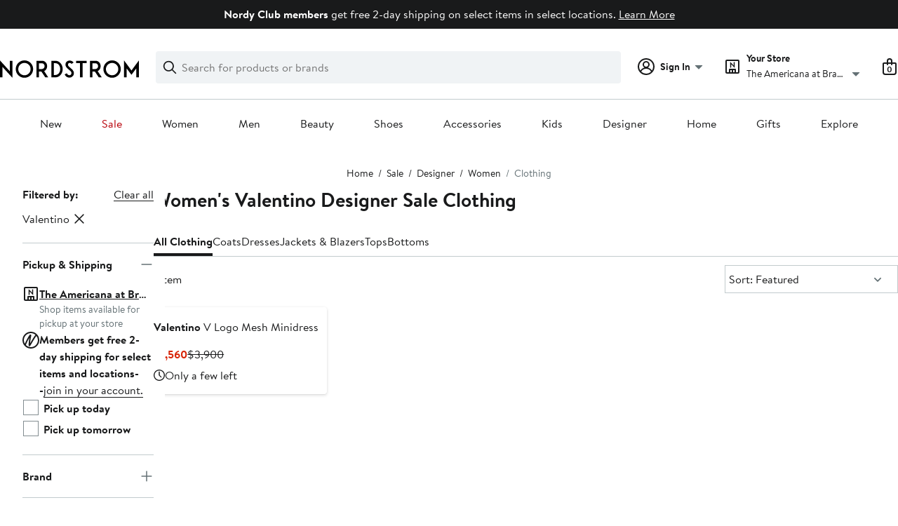

--- FILE ---
content_type: text/css; charset=utf-8
request_url: https://www.nordstrom.com/static/nordstrom/res/v3/b89fc87073dfddd8.d5.css
body_size: 9103
content:
.H2V7w.fGWv7{font-size:1.125rem;font-size:var(--ndls-text-body-desktop-large-size);font-weight:400;font-weight:var(--ndls-text-body-desktop-large-weight)}.H2V7w.b6_ik,.H2V7w.fGWv7{margin:20px var(--page-padding)}.H2V7w.b6_ik{font-size:1rem;font-size:var(--ndls-text-body-strong-mobile-medium-size);font-weight:700;font-weight:var(--ndls-text-body-strong-mobile-medium-weight);text-align:left}.gKZAp{display:inline-block;margin-right:24px;margin-right:var(--ndls-layout-space-5);vertical-align:top;white-space:normal;flex:0 0 auto}@media only screen and (min-width:1275.1px){.gKZAp{width:159px}}@media only screen and (min-width:736.1px) and (max-width:1275px){.gKZAp:not(.mrlYk){width:159px}}@media only screen and (max-width:736px){.gKZAp{display:inline-block;margin-right:8px;margin-right:var(--ndls-layout-space-2);vertical-align:top;width:120px}.gKZAp:last-of-type:not(.dA9si){margin-right:0}}.FXU8z{display:inline-block;box-sizing:border-box;width:calc(100% - 80px);margin:0;padding:3px;vertical-align:top;overflow-x:hidden;scrollbar-width:none}.bLODw,.FXU8z{white-space:nowrap}.bLODw{border-bottom:1px solid #d3d3d3;margin-bottom:15px;margin-top:15px;padding-bottom:15px;-webkit-overflow-scrolling:touch}.NaYQr{padding-inline:20px;padding-inline:var(--page-padding,20px)}.uIVZq,.ZZLHy{display:inline-block;width:40px;vertical-align:top;text-align:left;padding-top:120px}.C6GLd{will-change:transform;transition:transform 600ms ease-in-out;display:flex}.FXU8z.fiEJD{width:100%}.fiEJD.NaYQr{overflow-x:scroll}.fiEJD.NaYQr::-webkit-scrollbar,.FXU8z::-webkit-scrollbar{display:none;width:0;height:0}@media only screen and (max-width:736px){.FXU8z{width:100%;overflow-x:scroll}.uIVZq,.ZZLHy{display:none}.C6GLd{transform:translateZ(0)!important;transition:none}}.Fe4QG{--product-large-space:var(--ndls-layout-space-3,12px);--product-block-padding:var(--ndls-layout-space-3,12px);--product-inline-padding:var(--ndls-layout-space-2,8px)}.Fe4QG,.zzWfq{--product-small-space:var(--ndls-layout-space-2,8px)}.zzWfq{--product-large-space:var(--ndls-layout-space-5,20px);--product-block-padding:var(--ndls-layout-space-5,20px);--product-inline-padding:0}.e9T5i{--product-border-radius:0;--product-elevation:none}._90bt{--product-small-space:var(--ndls-layout-space-2,8px);--product-large-space:var(--ndls-layout-space-2,8px);--product-border-radius:var(--ndls-border-radius-image,4px);--product-elevation:var(--ndls-elevation-level-1,0px 1.5px 4px 0px rgba(25,26,27,0.15),0px 0.5px 1.5px 0px rgba(25,26,27,0.09));--product-inline-padding:var(--ndls-layout-space-3,12px);--product-block-padding:var(--ndls-layout-space-4,16px);padding-block-end:var(--product-block-padding)}._90bt .Y9bA4{text-overflow:ellipsis;display:-webkit-box;-webkit-box-orient:vertical;-webkit-line-clamp:2;overflow:hidden}.U5O1_{border-radius:var(--product-border-radius);overflow:clip;box-shadow:var(--product-elevation)}.U5O1_>:where(:not(.UuGnv)){margin-block:0;margin-inline:var(--product-inline-padding)}.UuGnv{margin-bottom:var(--product-block-padding)}.yBiBY{margin-top:var(--product-large-space);margin-bottom:var(--product-large-space)}.Yw5es{display:block;color:#647175;color:var(--ndls-color-foreground-subtle)}.KxWmZ,.Yw5es{margin-top:var(--product-small-space)}:not(.EVWkm)>.KxWmZ+.KxWmZ{margin-top:0}.EVWkm>.KxWmZ{display:table}.bgAuF,.Y9bA4{margin-top:var(--product-small-space)}.Y9bA4+.Y9bA4{margin-top:0}.Cz9X9{display:block;margin-top:var(--product-small-space);text-decoration:none}.Bo6XV{display:flex;gap:5px;align-items:baseline;margin-top:var(--product-large-space)}.RpUx3{text-align:left}.Hxcg2{text-align:center}.Hxcg2>.KxWmZ{margin-inline:auto}.RpUx3 .Bo6XV{justify-content:start}.Hxcg2 .Bo6XV{justify-content:center}.KtWqU.D6hJs{font-weight:700;text-transform:uppercase}.KtWqU{font-size:inherit}.Io521{font-weight:700;font-weight:var(--ndls-font-weight-bold)}.dKOmI{position:relative;display:inline-block;vertical-align:top;font-family:Segoe UI Symbol,Arial Unicode MS,sans-serif;color:transparent;font-size:1.25em;line-height:1}.p3p6N{overflow:hidden;position:absolute;top:0;left:0}.dKOmI:before,.p3p6N:before{content:"★★★★★"}.PyETA{color:#dce3e6;color:var(--ndls-color-scale-gray-20)}.anuPW{color:#191a1b;color:var(--ndls-color-action-primary-resting)}.Yd_PI{margin-left:10px;color:#647175;color:var(--ndls-color-foreground-subtle);text-decoration:none}.KjY9K{display:flex;flex-direction:row;align-items:center;gap:4px;gap:var(--ndls-layout-space-1,4px)}.M8Loy{text-decoration:none;color:#191a1b;color:var(--ndls-color-foreground-default);.kFsC5>&{font-size:0.875rem;font-size:var(--ndls-text-body-strong-desktop-small-size);font-weight:700;font-weight:var(--ndls-text-body-strong-desktop-small-weight);letter-spacing:0em;letter-spacing:var(--ndls-text-body-strong-desktop-small-spacing);line-height:1.25rem;line-height:var(--ndls-text-body-strong-desktop-small-height)}.j3leG>&{font-size:0.875rem;font-size:var(--ndls-text-body-strong-mobile-small-size);font-weight:700;font-weight:var(--ndls-text-body-strong-mobile-small-weight);letter-spacing:0em;letter-spacing:var(--ndls-text-body-strong-mobile-small-spacing);line-height:1.25rem;line-height:var(--ndls-text-body-strong-mobile-small-height)}}.Z22Hw{color:#647175;color:var(--ndls-color-foreground-subtle);text-decoration:none;.kFsC5>&{font-size:0.875rem;font-size:var(--ndls-text-body-desktop-small-size);font-weight:400;font-weight:var(--ndls-text-body-desktop-small-weight);letter-spacing:0em;letter-spacing:var(--ndls-text-body-desktop-small-spacing);line-height:1.25rem;line-height:var(--ndls-text-body-desktop-small-height)}.j3leG>&{font-size:0.875rem;font-size:var(--ndls-text-body-mobile-small-size);font-weight:400;font-weight:var(--ndls-text-body-mobile-small-weight);letter-spacing:0em;letter-spacing:var(--ndls-text-body-mobile-small-spacing);line-height:1.25rem;line-height:var(--ndls-text-body-mobile-small-height)}}.dg0ca{display:inline-block;padding:2px 4px;font-size:.75rem;font-size:var(--ndls-text-detail-strong-desktop-xsmall-size);font-weight:700;font-weight:var(--ndls-text-detail-strong-desktop-xsmall-weight);letter-spacing:0em;letter-spacing:var(--ndls-text-detail-strong-desktop-xsmall-spacing);line-height:1rem;line-height:var(--ndls-text-detail-strong-desktop-xsmall-height);&.sZht9{border-radius:2px;border-radius:var(--ndls-border-radius-20)}&.p942t{border-radius:0px;border-radius:var(--ndls-border-radius-00)}&.oe_VG{font-size:.75rem;font-size:var(--ndls-text-detail-strong-mobile-xsmall-size);font-weight:700;font-weight:var(--ndls-text-detail-strong-mobile-xsmall-weight);letter-spacing:0em;letter-spacing:var(--ndls-text-detail-strong-mobile-xsmall-spacing);line-height:1rem;line-height:var(--ndls-text-detail-strong-mobile-xsmall-height)}&.wbrw5{background-color:#f0f3f5;color:#191a1b}&.BK9MK{background-color:#191a1b;color:#fff}&.yxWxr{background-color:#000;color:#fff;&.p942t{background-color:#186adc}}&.Akmqq{background-color:#fff0ee;color:#d82508}&.STekS{background-color:#d82508;color:#fff}&.Bj0qs{background-color:#f1bff5;color:#191a1b;&.p942t{background-color:#fcf}}&.IjiNY{background-color:#b2d494;color:#191a1b}&.sfA4a{background-color:#fcf;color:#191a1b}&.t3ycb{background-color:#57ccf6;color:#191a1b}&.mlLzI{background-color:#fbe446;color:#191a1b}&.XT9ro{background-color:#ff89e0;color:#191a1b}&.dzhqT{background-color:#f0f3f5;color:#15614e}&.Ll9RM{background-color:#18483c;color:#fff}&.poEDb{background-color:#6cff96;color:#191a1b}&.q9Pcc{background-color:#ecf5fd;color:#191a1b}&.zE7ZL{background-color:#073a8d;color:#fff}}.Eqqo6,.KBtw9{fill:none;stroke-linecap:round;stroke-miterlimit:10}.QxBj0{transition:fill 250ms ease-in-out;fill:transparent}.KBtw9{stroke:#191a1b;stroke:var(--ndls-color-action-primary-resting)}.augIB .KBtw9{stroke:#fff;stroke:var(--ndls-color-action-secondary-resting)}.piydo{-webkit-appearance:none;appearance:none;border:none;background-color:transparent}.piydo:focus .QxBj0,.piydo:hover .QxBj0{fill:#3e4142;fill:var(--ndls-color-action-primary-hover)}.piydo:active .QxBj0{fill:#2b2e2f;fill:var(--ndls-color-action-primary-pressed)}.piydo:active .KBtw9,.piydo:focus .KBtw9,.piydo:hover .KBtw9{stroke:transparent}.hpgNK .piydo .KBtw9{stroke:#dce3e6;stroke:var(--ndls-color-border-disabled)}.hpgNK .piydo .QxBj0{fill:transparent}.augIB.piydo:focus .QxBj0,.augIB.piydo:hover .QxBj0{fill:#f0f3f5;fill:var(--ndls-color-action-secondary-hover)}.augIB.piydo:active .QxBj0{fill:#dce3e6;fill:var(--ndls-color-action-secondary-pressed)}.augIB.piydo:active .KBtw9,.augIB.piydo:focus .KBtw9,.augIB.piydo:hover .KBtw9{stroke:transparent}.navigation-touch .piydo:hover .KBtw9{stroke:#3e4142;stroke:var(--ndls-color-action-primary-hover)}.navigation-touch .hpgNK .piydo .KBtw9{stroke:#dce3e6;stroke:var(--ndls-color-border-disabled)}.navigation-touch .hpgNK .piydo .QxBj0,.navigation-touch .hpgNK .piydo:hover .QxBj0,.navigation-touch .piydo:hover .QxBj0{fill:transparent}.navigation-touch .hpgNK .piydo:hover .KBtw9{stroke:#dce3e6;stroke:var(--ndls-color-border-disabled)}.navigation-touch .augIB .piydo:hover .mIoUU{fill:transparent}.navigation-touch .augIB .piydo:hover .KBtw9{stroke:#f0f3f5;stroke:var(--ndls-color-action-secondary-hover)}.supUd{display:inline-block;height:30px}.MH1gE.KmWZs .supUd{width:auto}.riOBB{border-radius:50px;height:30px;line-height:30px;text-align:center;position:relative;display:inline-block}.riOBB,.riOBB:first-child{margin-left:0}.riOBB span{position:relative;z-index:2}.riOBB a{z-index:1;color:#191a1b;color:var(--ndls-color-foreground-default);text-decoration:none}.riOBB a:after{content:"";width:30px;height:30px;position:absolute;background-color:transparent;border-radius:50%;left:50%;margin-left:-15px;z-index:1}.riOBB a:hover{text-decoration:underline}.riOBB a:hover:after{background-color:#f0f3f5;background-color:var(--ndls-color-background-subtle)}.riOBB.Z1bt1 a{color:#191a1b;color:var(--ndls-color-foreground-default);font-weight:700}.riOBB.Z1bt1 a:after{background-color:#dce3e6;background-color:var(--ndls-color-scale-gray-20)}.wbshI{display:inline-block}.wbshI .BtpVN{font-size:0px}.wbshI:after{content:"\2026";line-height:30px}.v_hDo{height:30px;position:absolute;top:0;white-space:nowrap}.v_hDo a{height:30px;position:relative;display:block;line-height:30px;color:#191a1b;color:var(--ndls-color-foreground-default);text-decoration:none}.v_hDo a:hover{color:#647175;color:var(--ndls-color-foreground-subtle)}.v_hDo.rCIzA .gn7eH:after,.v_hDo.rCIzA .gn7eH:before,.v_hDo.sEh9N .gn7eH:after,.v_hDo.sEh9N .gn7eH:before{line-height:30px;width:30px;display:inline-block;vertical-align:top;font-size:30px}.sEh9N{left:0;top:0}.sEh9N .trYAx{float:left}.sEh9N .DVlDc{float:right}.sEh9N .eq8cg{margin:3px 10px 0 0;float:left}.rCIzA{right:0;top:0}.rCIzA .trYAx{float:right}.rCIzA .DVlDc{float:left}.rCIzA .eq8cg{margin:3px 0 0 10px;float:right}@media only screen and (max-width:736px){.SDAln.AFFMg{padding-top:45px;padding-left:0}.SDAln .supUd{padding:0 10px}.AFFMg{clear:both;font-size:1rem;font-size:var(--ndls-text-body-mobile-medium-size);font-weight:400;font-weight:var(--ndls-text-body-mobile-medium-weight);height:60px;margin:0;position:relative;text-align:center;z-index:0}.AFFMg,.supUd{list-style:none;width:100%}.supUd{padding:0 30px;box-sizing:border-box;text-align:justify}.KmWZs .supUd{width:auto}.supUd:after{content:"";width:100%;display:inline-block}.KmWZs .riOBB{margin-left:40px}.KmWZs .riOBB:first-child{margin-left:0px}.wbshI{list-style:none;margin:0 -12px}.v_hDo{position:absolute;width:50%;top:0;padding:0}.sEh9N{left:0}.sEh9N .trYAx{padding-left:1px}.rCIzA{right:0}.rCIzA .trYAx{padding-right:1px}}@media only screen and (min-width:736.1px){.AFFMg{font-size:1rem;font-size:var(--ndls-text-body-mobile-medium-size);font-weight:400;font-weight:var(--ndls-text-body-mobile-medium-weight);height:30px;text-align:center;list-style:none;padding:0;z-index:0;position:relative;margin:0}.supUd{margin:0 30px;padding:0}.riOBB{float:left}.riOBB+.riOBB{margin-left:30px}.wbshI{float:left;list-style:none;margin:0 20px}}.JlZ3w{margin-top:50px;text-align:center}.SAs4q{display:block;padding-left:16px;padding-left:var(--grid-gap,16px);margin-top:0px;margin-right:0px;margin-bottom:16px}.C_zo_{margin-top:0px;font-size:1.5rem;font-size:var(--ndls-text-header-desktop-medium-size,2.4rem);line-height:1.33}.C_zo_,.ogb77{margin-bottom:0px;white-space:normal;text-align:left}.ogb77{font-size:1rem;font-size:var(--ndls-text-body-desktop-medium-size,1.6rem);margin-top:5px;line-height:20px;font-weight:400}.C_zo_.mWUrj{font-weight:700}@media (max-width:414px){.C_zo_{font-size:1.25rem;font-size:var(--ndls-text-header-mobile-small-size,2.4rem);line-height:1.4}}.lQNRT{vertical-align:middle;line-height:normal;width:100%;text-wrap:balance;overflow-wrap:break-word;display:-webkit-box;-webkit-box-orient:vertical;-webkit-line-clamp:2;overflow:hidden;white-space:break-spaces;font-size:1rem;font-size:var(--ndls-text-body-strong-desktop-medium-size)}.oB3gv{display:flex;align-items:center;text-align:center;vertical-align:center;width:clamp(115px,calc(100vw / 3),145px);height:75px;padding:10px;background-color:#fff;background-color:var(--ndls-color-background-default);opacity:0.9;color:#191a1b;color:var(--ndls-color-action-primary-resting);border:1px solid #838d91;border-color:var(--ndls-color-border-default);box-shadow:0 4px 8px 0 #dce3e6;box-shadow:0 4px 8px 0 var(--ndls-color-scale-gray-20);font-weight:700}.navigation-keyboard .oB3gv:focus,.oB3gv:active,.oB3gv:hover{background:#dce3e6 none;background:var(--ndls-color-action-secondary-pressed) none;border-color:#3e4142;border-color:var(--ndls-color-action-primary-hover);color:#191a1b;color:var(--ndls-color-foreground-default)}.qatDA{text-align:left;display:flex}.iDBoX{width:100%;white-space:nowrap;vertical-align:top;margin-bottom:0px;margin-top:0px;padding-left:16px;padding-left:var(--grid-gap,16px);padding-right:16px;padding-right:var(--grid-gap,16px);list-style:none;scrollbar-width:none;display:flex;overflow:auto;flex-wrap:wrap;gap:12px}.k5xNe{-webkit-overflow-scrolling:touch;display:flex;flex-wrap:nowrap;overflow-x:auto}.iDBoX::-webkit-scrollbar{display:none;width:0;height:0}.iDBoX.GiCE4{overflow-x:scroll;overflow-y:hidden;flex-wrap:nowrap;-webkit-overflow-scrolling:touch}.w6ml0{background-color:#f0f3f5;background-color:var(--ndls-color-background-subtle);padding-top:20px;padding-bottom:20px;max-width:100vw;border-top:4px solid #dce3e6;border-top:4px solid var(--ndls-color-border-disabled);border-bottom:4px solid #dce3e6;border-bottom:4px solid var(--ndls-color-border-disabled);margin-top:-4px;text-align:start;margin-left:calc(-1 * var(--page-padding));margin-right:calc(-1 * var(--page-padding))}.etVB7{height:40px;border-radius:4px;border:1px solid #838d91;border:1px solid var(--ndls-color-border-default,#838d91);white-space:nowrap;padding:8px 12px;align-items:center;gap:4px}.etVB7:hover{background:#fff none;background:var(--ndls-color-action-secondary-resting) none}.etVB7:active{background:#dce3e6;background:var(--ndls-color-action-secondary-pressed,#dce3e6)}.LYpCf{color:#191a1b;color:var(--ndls-color-foreground-default);text-align:center;font-size:1rem;font-size:var(--ndls-text-body-mobile-medium-size);font-weight:400;font-weight:var(--ndls-text-body-mobile-medium-weight);overflow:hidden;line-height:24px}.etVB7>svg{width:20px;height:20px}.Czbln{margin-top:8px;padding:20px 16px;border-top:4px solid #dce3e6;border-top:4px solid var(--ndls-color-border-disabled,#dce3e6);border-bottom:4px solid #dce3e6;border-bottom:4px solid var(--ndls-color-border-disabled,#dce3e6);text-align:start;margin-left:calc(-1 * var(--page-padding));margin-right:calc(-1 * var(--page-padding));display:block}.Czbln,.XKXkI{overflow-y:hidden}.XKXkI{gap:12px;max-height:92px;display:flex;width:max-content;margin-top:40px;padding-right:24px}.kdnjS{margin-top:12px}.WL78G{color:#191a1b;color:var(--ndls-color-foreground-default);font-size:1.25rem;font-size:var(--ndls-text-header-mobile-small-size);line-height:28px;position:absolute}@media only screen and (min-width:736.1px) and (max-width:1000px){.Czbln{--page-padding:30px;margin-top:24px}}.eBvIi{display:contents}.pz98E{font-weight:bolder;font-size:21px}.frFQC{margin:10px 0;width:85%}.gized{justify-content:center}.iaHXR{text-align:center;margin:54% 25px 0 15px;white-space:nowrap}.LU18w{z-index:10;opacity:0.3}.LU18w,.yWlZi{position:absolute;width:100%;height:100%;background-color:#fff}.yWlZi{z-index:11;opacity:0.8}.SAsn5{position:absolute;z-index:11;width:100%;height:100%;opacity:0.4;background-color:transparent;cursor:pointer}.SAsn5:hover{background-color:#fff}.bqf1n{margin-bottom:40px;position:relative}.bqf1n>:first-child>:nth-child(2){margin:0px 40px;width:unset}.kKxk2{width:274px;position:relative}.kKxk2>:first-child>:nth-child(2){margin:0px 35px}.jMx2D{width:375px;position:relative}.jMx2D>:first-child>:nth-child(2){margin:0px 35px}section.dFqiN{border:none;align-items:unset}.HnRPQ{opacity:0.3}.HnRPQ,.KlC3b{position:absolute;z-index:1;width:100%;height:100%;background-color:#fff}.KlC3b{opacity:0.8}._fIPt{position:absolute;z-index:11;top:-2px;left:-1px;width:120%;height:105%;opacity:0.4;cursor:pointer;color:transparent}._fIPt:hover{opacity:0.09;background-color:#000}.KzqC4{width:100%}.Lkrv7{font-weight:700;font-weight:var(--ndls-font-weight-bold);padding-bottom:4px}.nvJzb .Lkrv7,.oG6DO .Lkrv7{text-align:left;margin:0 0 20px}.AKoGZ .Lkrv7,.LrCFH .Lkrv7,.R4i5T .Lkrv7{padding-left:20px}.ygTeU .Lkrv7{margin-top:0px;font-size:16px;text-align:center}.KzqC4 li{list-style:none}@media only screen and (max-width:1000px){.LrCFH .Lkrv7,.nvJzb .Lkrv7,.oG6DO .Lkrv7,.su3tD .Lkrv7,.thcDO .Lkrv7{font-size:15px}}.rZ81r{height:100%;width:100%;position:relative;white-space:nowrap;overflow:hidden}.Bz2HY{display:inline-block;padding:0;margin:0}.ON8Xu{width:100%}.pou6v{height:100%}.GTBjY{min-width:82px;max-width:100%;text-align:center;padding:0;margin:0}.Bex2P{width:100%;margin-top:16px}.lU26f{display:flex;flex-wrap:wrap;justify-content:space-between;max-height:300px;overflow:hidden;text-align:center;padding-left:0}.weNSU{width:140px;height:300px;margin-right:15px}._Swai{-webkit-overflow-scrolling:touch;position:relative;overflow:hidden;margin-bottom:60px;flex-wrap:nowrap}.LHDmZ._Swai{margin-bottom:30px}.u8_A9{display:flex;margin:0 0 -50px;overflow-x:scroll;padding:0 0 50px;position:relative;z-index:1}.SEhjH{flex:0 0 37%;margin-right:10px}.u8_A9 li:first-of-type{margin-left:20px}.u8_A9 li:last-of-type{margin-right:20px}.n7_pP{display:flex;flex-direction:row;flex-wrap:wrap;justify-content:space-between;text-align:center;margin-top:-30px}.ZF0f_{flex-basis:47%;margin-top:25px}.vWHJ7{width:50%;position:relative}.vWHJ7:focus{border-bottom:1px solid #191a1b;border-bottom:1px solid var(--ndls-color-border-selected);margin-bottom:-1px}.hdRnV{padding-top:100%}.j328q{padding-top:200%}.wYS6j{display:flex;flex-direction:column;position:absolute;top:0;left:0;right:0;bottom:0;margin:2px;overflow:hidden}._e2Mr:active,._e2Mr:hover{border:1px solid #c2cbcd;border:1px solid var(--ndls-color-border-subtle);margin:1px}.VbjcT{position:relative;z-index:10;width:100%;height:100%;background-color:#191a1b;background-color:var(--ndls-color-scale-gray-100);opacity:0.03}.d1bGQ:hover{opacity:0.09}.d1bGQ:active{opacity:0.06}.t_2jF{top:0;max-width:calc(100% - 12px);max-height:calc(90% - 32px);padding-bottom:30px}.t_2jF,.vair1{position:absolute;right:0;bottom:0;left:0;margin:auto}.vair1{font-size:12px;line-height:1.25rem;line-height:var(--ndls-text-body-desktop-small-height);font-size:0.875rem;font-size:var(--ndls-text-body-desktop-small-size)}.f0Bwi{font-weight:400;text-overflow:ellipsis;text-align:center;overflow:hidden;white-space:nowrap;padding:0 8px}.cGVsd{background-color:#fbe446;background-color:var(--ndls-color-brand-anniversary);padding:0 5px;margin-right:-5px}.BEFSF{height:20px;padding:8px;margin-right:auto}.BEFSF,.jNxx6,.mcnYL{font-size:0.875rem;font-size:var(--ndls-text-body-strong-desktop-small-size)}.mcnYL{height:20px;padding:8px 8px 8px 10px;margin-right:auto}._Oh9s{font-weight:700;font-weight:var(--ndls-text-body-strong-desktop-small-weight);display:inline}.s5kQG{padding:8px}.auDXE{font-size:0.875rem;font-size:var(--ndls-text-body-strong-desktop-small-size);font-weight:700;font-weight:var(--ndls-text-body-strong-desktop-small-weight);margin-top:6px}.rEpGk{font-weight:700;font-weight:var(--ndls-text-body-strong-mobile-small-weight)}.Howjv{width:calc(100% - 8px * 2);position:relative;margin:calc(2px * -1) 3px -3px}.upZoD{padding-top:153%}.g72vm{overflow:hidden;display:flex;flex-direction:column;flex-wrap:wrap;align-content:flex-start;position:absolute;top:0;left:0;right:0;bottom:0;margin-bottom:-1px}.oTlpK{display:flex;flex-direction:column;align-items:center;border:1px solid #000;font-family:Brandon Text,Arial,sans-serif;font-family:var(--ndls-font-family-default)}section.zvFON{padding-top:8px}.hCa2F{width:226px}.TwJqs{max-width:311px}.d2gT0{width:330px}.Q7Khb{width:370px}.DaQAC{width:540px}.fcumm{aspect-ratio:0.645}.mBgd6{width:100%;border-width:1px}._1jP7{max-width:311px}.EMDf3{max-width:330px}.Ybw4A{max-width:370px}.gaH4L{max-width:540px}.Jn78j{border:none}@media mobile{.fcumm{aspect-ratio:0.645}}.nQn89{transition:opacity 0.3s linear}.MUp1a{opacity:0.3}.VZsVu{opacity:1}.VZsVu:focus{outline-style:none;box-shadow:none;border-color:transparent}.H9ids{background:#a4afb2;background:var(--ndls-color-foreground-disabled);border-radius:50%;display:inline-block;height:6px;margin:10px 5px 0px;position:relative;width:6px}.RzZpW{background:#3e4142;background:var(--ndls-color-action-primary-hover)}.TLK__{height:321px}@media (max-width:768px){.TLK__{height:291px}}.A5X3F{display:flex;flex-wrap:wrap;justify-content:start;max-height:365px;overflow:hidden;text-align:center;padding-left:0;padding-top:10px}.vEV5H{display:block;margin:8px}a.vEV5H:focus{outline:5px auto -webkit-focus-ring-color}.ZlFo1{bottom:0;font-size:13px;line-height:20px;margin:auto;width:84%;max-height:40px;white-space:nowrap;overflow:hidden;text-overflow:ellipsis}.bjxWT{font-weight:700}.ddRlG,.QndcJ{margin-top:0}.QndcJ{padding-left:20px}.EsZHH{text-align:center;margin:80px 25px 0 15px;white-space:nowrap}.RdAlr{margin-top:54%}.nszbB{margin-top:120px}.YO2l0{height:520px}@media only screen and (max-width:736px){.vEV5H{width:190px}.YO2l0{height:560px}}.HKHfA{width:48px;position:relative}.HKHfA:focus{border-bottom:1px solid #191a1b;border-bottom:1px solid var(--ndls-color-border-selected)}.R89T9{padding-top:72px}.yZ6FF{border-bottom:4px solid #191a1b;border-bottom:4px solid var(--ndls-color-border-selected)}.vkn5K{display:flex;flex-direction:column;position:absolute;top:0;left:0;right:0;bottom:0;margin:2px;overflow:hidden}.vkn5K:active,.vkn5K:hover{border:1px solid #c2cbcd;border:1px solid var(--ndls-color-border-subtle);box-sizing:border-box}.vEfjc{position:relative;z-index:10;width:100%;height:100%;background-color:#191a1b;background-color:var(--ndls-color-scale-gray-100);opacity:0.03}.vEfjc:hover{opacity:0.09}.vEfjc:active{opacity:0.06}.FCPpv{position:absolute;top:0;right:0;bottom:0;left:0;max-width:100%;max-height:95%;margin:auto}.CKbI5{font-weight:700;font-size:19px}.Po90E{width:60%}.w6YqC{width:100%;height:100px}._acRy{width:100%;position:relative;margin-bottom:8px;margin-top:calc(2px * -1)}.Qvuju{width:calc(100% - 8px * 2)}.ThyeB{padding-top:82px;position:relative}.dCBf5,.ThyeB{overflow:hidden}.dCBf5{display:flex;flex-direction:column;flex-wrap:wrap;align-content:flex-start;position:absolute;top:0;left:0;right:0;bottom:0}.PEajp{overflow-x:auto;white-space:nowrap;margin-bottom:-16px}.F_uen{height:200px}.FxcYF{text-align:center}.C6Cvd{display:flex;justify-content:space-between;align-items:flex-end}.MLmFx{margin-bottom:0px;margin-bottom:var(--ndls-layout-space-0,0px)}.XFxS0{margin-bottom:4px;margin-bottom:var(--ndls-layout-space-1,4px)}.V8MgX{margin-bottom:8px;margin-bottom:var(--ndls-layout-space-2,8px)}.y2GPt{margin-bottom:12px;margin-bottom:var(--ndls-layout-space-3,12px)}.Auf2f{margin-bottom:16px;margin-bottom:var(--ndls-layout-space-4,16px)}.a6qLF{margin-bottom:24px;margin-bottom:var(--ndls-layout-space-5,24px)}.yBjFA{margin-bottom:32px;margin-bottom:var(--ndls-layout-space-6,32px)}.Bv1Hd{margin-bottom:40px;margin-bottom:var(--ndls-layout-space-7,40px)}.qD3c2{display:flex;justify-content:center}.cK9QP{grid-template-columns:repeat(4,1fr);gap:0px 16px;gap:var(--ndls-layout-space-0,0) var(--ndls-layout-space-4,16px)}.cK9QP,.WFRt0{display:grid;position:relative}.NSdtW,.Oq7xP,.p1tTS,.sEJhh{grid-column-start:span 4}@media screen and (min-width:768px){.NSdtW,.Oq7xP{grid-column-start:span 2}}.r4DcY{padding:0;border:none;background:transparent;font:inherit;color:inherit;box-sizing:border-box;align-items:center;display:flex;height:45px;justify-content:center;width:31px;transition:background-color 250ms ease-in-out;position:absolute;top:0;bottom:0;z-index:2;margin:auto}.LNd8h{left:-35px}.xHZQd{right:-35px}.r4DcY:hover{background-color:#2b2e2f;background-color:var(--ndls-color-scale-gray-90)}.r4DcY:hover .IeoST path,.r4DcY:hover .ooIsM path{fill:#fff}.m0DuX.r4DcY:hover{background-color:transparent;cursor:default}.m0DuX .IeoST path,.m0DuX .ooIsM path,.m0DuX.r4DcY:hover .IeoST path,.m0DuX.r4DcY:hover .ooIsM path{fill:#c2cbcd;fill:var(--ndls-color-border-subtle)}.BqTpH{display:none}.Ycdxr{display:flex;flex-direction:column}.ofKHN{display:flex;align-items:center;justify-content:center;margin-top:8px;margin-top:var(--ndls-layout-space-2,8px)}.M18VN{position:relative;height:100%}.TNIMl{display:block;max-height:100%;max-width:100%;height:auto}.yg4dU{margin:0;padding:0;border:none;background:none;display:flex}.yg4dU:focus{outline:none}.qM1Ea{color:#a4afb2;color:var(--ndls-color-foreground-disabled);cursor:default}.uqpn3{margin:0 8px 0 0;margin:0 var(--ndls-layout-space-2,12px) 0 0;float:left}.Q6hk4{margin:0 0 0 8px;margin:0 0 0 var(--ndls-layout-space-2,12px)}.qM1Ea .Q6hk4 path,.qM1Ea .uqpn3 path{stroke:#a4afb2;stroke:var(--ndls-color-foreground-disabled)}.LmWL1{margin-bottom:20px}.bcHBy{box-sizing:border-box;cursor:pointer;width:100%;color:#191a1b;color:var(--ndls-color-foreground-default);font-size:0.75rem;display:block;padding:1px 0 1px 1px;position:relative}.bcHBy+.bcHBy{margin-top:20px}.bcHBy p{display:inline-block;margin:0 0 0 25px;line-height:0.875rem}.bcHBy+p{display:block;margin:8px 0 0 25px;position:relative;top:-3px}.bcHBy.LgaU7{margin-bottom:0}.bcHBy.LgaU7 p{font-weight:700}.bcHBy:before{position:absolute;display:block;content:"";width:14px;height:14px;outline:1px solid #838d91;outline:1px solid var(--ndls-color-border-default);background-color:#fff;background-color:var(--ndls-color-foreground-inverse)}.bcHBy input[type=checkbox]{position:absolute;left:-9999px}.bcHBy input[type=checkbox]:checked+p:before{content:" ";position:absolute;left:4px;top:1px;display:inline-block;width:4px;height:8px;border:solid #000;border:solid var(--ndls-color-brand-nordstrom-primary);transform:rotate(45deg);border-width:0 2px 2px 0}.bcHBy:active:before,.bcHBy:focus:before,.bcHBy:hover:before{outline:2px solid #c2cbcd;outline:2px solid var(--ndls-color-border-subtle)}.bcHBy:active:before,.bcHBy:focus:before{outline-color:#000;outline-color:var(--ndls-color-brand-nordstrom-primary)}.bcHBy.vasUR:before{background-color:#fff;background-color:var(--ndls-color-foreground-inverse)}.bcHBy.vasUR:active:before,.bcHBy.vasUR:before,.bcHBy.vasUR:focus:before,.bcHBy.vasUR:hover:before{outline-color:#d82508;outline-color:var(--ndls-color-foreground-critical)}.bcHBy.vasUR p{font-weight:400}.bcHBy.vasUR:active:before,.bcHBy.vasUR:before,.bcHBy.vasUR:focus:before,.bcHBy.vasUR:hover:before,.bcHBy.vasUR input[type=checkbox]:checked+p:before{border-color:#d82508;border-color:var(--ndls-color-foreground-critical)}.bcHBy.vasUR+p{color:#d82508;color:var(--ndls-color-foreground-critical);margin-left:0}.bcHBy.Hv2mb:active:before,.bcHBy.Hv2mb:focus:before,.bcHBy.Hv2mb:hover:before{outline:1px solid #838d91;outline:1px solid var(--ndls-color-border-default)}.xpgL2{border:0;margin:0;padding:0;list-style:none}@media only screen and (max-width:768px){.bcHBy{font-size:0.875rem}.bcHBy p{margin:0 0 0 33px;line-height:1.375rem}.bcHBy:before{height:22px;width:22px}.bcHBy input[type=checkbox]:checked+p:before{left:8px;top:2px;width:6px;height:12px}.bcHBy.Hv2mb:active:before,.bcHBy.Hv2mb:focus:before,.bcHBy.Hv2mb:hover:before{outline:1px solid #838d91;outline:1px solid var(--ndls-color-border-default)}.bcHBy+p{margin-left:33px;top:-6px}.bcHBy.vasUR+p{top:0}}.uZYUL{min-height:unset!important;font-family:Brandon Text,Arial,sans-serif;font-family:var(--ndls-font-family-default)}.uZYUL>div:first-child>div:first-child{max-height:100%;top:0}.uZYUL div[role=dialog]{padding:0}.uZYUL div>a>svg{transform:scale(1.5)}.M0R9P div>a>svg{transform:unset}.tNXNU{display:flex}.XU9v0{flex-direction:column}.M0R9P .tNXNU,.OVX5r{height:unset;max-height:calc(80vh - 2px)}.Abqm1{flex:1;overflow-y:auto;-webkit-overflow-scrolling:touch;-ms-overflow-style:-ms-autohiding-scrollbar}.oHAWJ{padding:40px}.Abqm1.b6L55{margin-bottom:70px}.hFZhk{position:fixed;bottom:0;left:0;right:0}.pLC4s{background-color:#fff;background-color:var(--ndls-color-background-default);border-top:1px solid #c2cbcd;border-top:1px solid var(--ndls-color-border-subtle);font-family:Brandon Text,Arial,sans-serif;font-family:var(--ndls-font-family-default);padding:10px 20px}.M0R9P .ogp4Y{position:absolute}.ogp4Y button{cursor:pointer}.uZYUL h1{font-weight:700;margin-top:0}.M0R9P h1,.uZYUL h1{font-size:1.5rem;font-size:var(--ndls-text-header-desktop-medium-size)}.g9dCR button:not(:first-child){margin-left:12px}@media only screen and (max-width:736px){.M0R9P h1,.uZYUL h1{font-size:1.25rem;font-size:var(--ndls-text-header-desktop-small-size)}}.JJE7s{padding:16px 0px 40px 16px;min-height:498px;border-top:1px solid #dce3e6;border-top:1px solid var(--ndls-color-border-disabled,#dce3e6);border-bottom:1px solid #dce3e6;border-bottom:1px solid var(--ndls-color-border-disabled,#dce3e6);margin-left:calc(-1 * var(--page-padding));margin-right:calc(-1 * var(--page-padding))}.JJE7s>section{padding-bottom:5px}.fPF7c{display:flex;justify-content:left;line-height:28px;font-size:1.25rem;font-size:var(--ndls-text-heading-mobile-small-size);font-weight:700;font-weight:var(--ndls-text-heading-mobile-small-weight)}.c760w{display:flex;margin-top:8px;margin-top:var(--ndls-layout-space-2,8px);padding:0 20px;padding:0 var(--page-padding,20px) 0}.c760w,.MU44f{gap:12px;gap:var(--ndls-layout-space-3,12px)}.MU44f{height:2.375rem;background-color:#f0f3f5;background-color:var(--ndls-color-background-subtle);padding:12px;padding:var(--ndls-layout-space-3,12px);border-radius:4px;border-radius:var(--ndls-border-radius-40);border:1px solid #f0f3f5;border:1px solid var(--ndls-color-background-subtle);box-sizing:border-box}.NZsAT{width:7.875rem}.jI6NH{width:7.375rem}.HShCB{width:8.625rem}.RlVOZ{width:6.0625rem}.z4KKg{width:5.25rem}.knM2u{width:5.75rem}.T18Tt{width:6rem}.yggmL{margin-left:20px;margin-right:20px;text-align:left}.TvHUg,.yggmL{padding-top:8px;padding-bottom:8px}.TvHUg{display:block;width:70%;background-color:#f0f3f5;background-color:var(--ndls-color-background-subtle)}.lhVs6{display:flex;overflow-x:auto;overflow-y:hidden;padding-left:20px;padding-bottom:10px;margin-top:10px;gap:12px}.YZObK{height:38px}.vma8b,.YZObK{width:25%;background-color:#f0f3f5;background-color:var(--ndls-color-background-subtle)}.vma8b{border-radius:20px;height:30px}.cyCWP{width:25%}.cyCWP,.sxwkf{height:38px;background-color:#f0f3f5;background-color:var(--ndls-color-background-subtle)}.sxwkf{width:50%}.fnZwn{width:100%;border-bottom:1px solid #c2cbcd;border-bottom:1px solid var(--ndls-color-border-subtle);padding:0 20px;box-sizing:border-box}.DM1E5,.fnZwn{position:relative}.DM1E5{display:flex;gap:25px;overflow-x:scroll;overflow-y:visible;-ms-overflow-style:none;scrollbar-width:none}.DM1E5 li{font-size:1rem;font-size:var(--ndls-text-body-desktop-medium-size);font-weight:400;font-weight:var(--ndls-text-body-desktop-medium-weight)}.DM1E5::-webkit-scrollbar{display:none}.DM1E5>li{display:contents}.bY0Do{padding:10px 0 6px;border-bottom:4px solid transparent;box-sizing:border-box;white-space:nowrap;color:inherit;text-decoration:none}.bY0Do:focus,.bY0Do:hover,.UKVUV{border-bottom-color:currentColor}.UKVUV{font-weight:700}.H6lJ8{position:absolute;bottom:7px;padding:5px;height:26px;background:none;border:none}.deubl{left:-5px}.ehvdU{right:-5px}.rbuhK .DM1E5{transition:transform 100ms ease-in-out}.rbuhK:not(.KyJux) .DM1E5{transform:translateX(-20px)}.zabTT{padding:0;margin:10px 0;background-color:#f0f3f5;background-color:var(--ndls-color-background-subtle);border-bottom:0;color:transparent}.browser-ie .DM1E5{height:38px}.browser-ie .DM1E5 li{height:inherit;padding-top:10px}.browser-ie .DM1E5 li+li .bY0Do{margin-left:25px}.bhHMl.G4dbr{border-radius:4px;height:38px;padding:0px 12px;display:flex;gap:11px;border-width:1px;min-width:max-content;touch-action:pan-x}.bhHMl ._4SDR,.bhHMl .Mxu5Q{text-overflow:ellipsis}.bhHMl ._4SDR{white-space:nowrap;overflow:hidden}.bhHMl.G4dbr ._4SDR{font-size:1rem;font-size:var(--ndls-text-body-mobile-medium-size);font-weight:400!important;font-weight:var(--ndls-text-body-mobile-medium-weight)!important}.tSmOg path{fill:#191a1b;fill:var(--ndls-color-action-primary-resting)}.dxZ80 .tSmOg path{fill:#fff;fill:var(--ndls-color-foreground-inverse)}.zZS4F{position:relative;float:left}.zZS4F .Umtcy.TXTuy{color:#fff;color:var(--ndls-color-action-secondary-resting);background-color:#000;background-color:var(--ndls-color-brand-primary)}.zZS4F .TXTuy .yb75S path{fill:#fff;fill:var(--ndls-color-action-secondary-resting)}.zZS4F .jMNjV{position:absolute;height:0;left:0;top:0}.zZS4F .jMNjV:focus{outline:0}.zZS4F .XSY6P{border:0;outline:0;background-color:transparent;padding:0;-webkit-appearance:none;-moz-appearance:none;position:absolute;top:0;left:0;opacity:0;height:44px;font-size:1rem;font-size:var(--ndls-text-body-mobile-medium-size);font-weight:400;font-weight:var(--ndls-text-body-mobile-medium-weight)}.zZS4F .GI7N6{padding:0 8px;padding:0 var(--ndls-layout-space-2,8px)}.zZS4F .Umtcy{display:flex;align-items:center;justify-content:space-between;height:36px;border-radius:4px;min-width:79px;border:1px solid #191a1b;border:1px solid var(--ndls-color-action-primary-resting);color:#000;color:var(--ndls-color-brand-nordstrom-primary)}.zZS4F .JrzJl{background-color:#191a1b;background-color:var(--ndls-color-scale-gray-100);color:#fff;color:var(--ndls-color-foreground-inverse);border:1px solid #191a1b;border:1px solid var(--ndls-color-border-selected)}.zZS4F .JH41p{border:1px solid #838d91;border:1px solid var(--ndls-color-border-default)}.zZS4F .yb75S path{fill:#191a1b;fill:var(--ndls-color-action-primary-resting)}.zZS4F .JrzJl .yb75S path{fill:#fff;fill:var(--ndls-color-foreground-inverse)}.zZS4F .yb75S:not(:root){margin-right:13px;overflow:visible}.zZS4F .Oz8Fa{margin-right:10px;margin-left:13px;white-space:nowrap;overflow:hidden;text-overflow:ellipsis}.zZS4F .eDCUj{width:100%}.UUBnc{min-height:1px;display:flex;position:relative}.UUBnc .jMNjV{width:100%}.UUBnc .yb75S path{fill:#647175;fill:var(--ndls-color-foreground-subtle)}.UUBnc .yb75S:not(:root){margin-right:13px;overflow:visible}.UUBnc .XSY6P{opacity:0;transition:border-color .5s ease-out;background:#fff;background:var(--ndls-color-background-default);height:40px;padding:6px 1px;box-sizing:border-box;width:100%;font-size:1rem;font-size:var(--ndls-text-body-desktop-medium-size);font-weight:400;font-weight:var(--ndls-text-body-desktop-medium-weight)}.NCk8Y .XSY6P,.UUBnc .XSY6P{border:1px solid #c2cbcd;border:1px solid var(--ndls-color-border-subtle)}.NCk8Y .XSY6P{transition:none;-webkit-appearance:none;appearance:none}.NCk8Y .XSY6P:focus{outline:0}.UUBnc:not(.NCk8Y) .XSY6P:focus{border-color:#838d91;border-color:var(--ndls-color-border-default);border-width:2px;outline:0;padding:5px 0}.UUBnc .is94K{position:absolute;display:flex;align-items:center;justify-content:space-between;background:#fff;background:var(--ndls-color-action-secondary-resting);height:40px;border:1px solid #c2cbcd;border:1px solid var(--ndls-color-border-subtle);padding:6px 5px;box-sizing:border-box;font-size:1rem;font-size:var(--ndls-text-body-desktop-medium-size);font-weight:400;font-weight:var(--ndls-font-weight-normal);width:100%}.UUBnc .pmPdC{text-wrap:nowrap;overflow:hidden}.m_DTh.BxAUd{height:38px;border-radius:4px;border-radius:var(--ndls-border-radius-40);padding:12px;padding:var(--ndls-layout-space-3);display:flex;gap:12px;gap:var(--ndls-layout-space-3);min-width:max-content;touch-action:pan-x}.m_DTh.H8vcV{background-color:#191a1b;background-color:var(--ndls-color-action-primary-resting)}.m_DTh.H8vcV,.m_DTh:not(.H8vcV){border:1px solid #191a1b;border:1px solid var(--ndls-color-action-primary-resting)}.E8KRv{background-color:transparent;padding:0;border:0;margin:0;box-shadow:none;border-radius:none}.WbADE path{fill:#191a1b;fill:var(--ndls-color-action-primary-resting)}.Jh_qB .WbADE path{fill:#fff;fill:var(--ndls-color-foreground-inverse)}.m_DTh .WbADE{fill:#191a1b;fill:var(--ndls-color-action-primary-resting)}.m_DTh .WbADE:not(:root){overflow:visible}.H8vcV .WbADE path{fill:#fff;fill:var(--ndls-color-foreground-inverse)}.sPd2I path{fill:#191a1b;fill:var(--ndls-color-action-primary-resting)}.H8vcV .sPd2I path{fill:#fff;fill:var(--ndls-color-foreground-inverse)}.m_DTh .VfJ3r{white-space:nowrap;overflow:hidden;text-overflow:ellipsis;font-size:1rem;font-size:var(--ndls-text-body-desktop-medium-size);font-weight:400;font-weight:var(--ndls-text-body-desktop-medium-weight)}.H8vcV .VfJ3r{color:#fff;color:var(--ndls-color-foreground-inverse)}.j5Lp3{display:grid;gap:24px;gap:var(--ndls-layout-space-5,24px);align-items:center}.EJ6k7{grid-column:-1/-2}@media only screen and (min-width:736.1px) and (max-width:1660px){.j5Lp3{grid-template-columns:repeat(3,1fr)}}@media only screen and (min-width:1275.1px){.j5Lp3{grid-template-columns:repeat(4,1fr)}}.QfNHI{display:flex;gap:12px;gap:var(--ndls-layout-space-3);margin-top:8px;margin-top:var(--ndls-layout-space-2,8px);padding:0 20px;padding:0 var(--page-padding,20px) 0}.ZKXkJ{align-items:center;background-color:#fff;background-color:var(--ndls-color-action-secondary-resting);justify-content:space-between;height:38px;border-radius:4px;border:1px solid #838d91;border:1px solid var(--ndls-color-border-default);white-space:nowrap;padding:0 15px;color:#000;color:var(--ndls-color-brand-nordstrom-primary)}.ZKXkJ.JNbWE{font-size:1rem;font-size:var(--ndls-text-body-mobile-medium-size)}.Npgnj{outline:0;background-color:#191a1b;background-color:var(--ndls-color-action-primary-resting);color:#fff;color:var(--ndls-color-foreground-inverse);border:none}.ZKXkJ.AnXcB{display:flex;height:34px;border-radius:500px;border-radius:var(--ndls-border-radius-pill);font-family:var(--ndls-font-family-Brandon);font-size:1rem;font-size:var(--ndls-text-body-desktop-medium-size)}.ZKXkJ.AnXcB:hover{color:#191a1b;color:var(--ndls-color-foreground-default);border:1px solid #838d91;border:1px solid var(--ndls-color-border-default);background-color:#f0f3f5;background-color:var(--ndls-color-action-secondary-hover)}.ZKXkJ.AnXcB.Fv5K2:active{background-color:#dce3e6;background-color:var(--ndls-color-action-secondary-pressed)}.Cz2xg,.s7RI0{margin-right:9px}.s7RI0 path{fill:#fff;fill:var(--ndls-color-foreground-inverse)}.Npgnj:hover .s7RI0 path{fill:#191a1b;fill:var(--ndls-color-foreground-default)}.ilW5v.DsYJ0{border-top:1px solid #c2cbcd;border-top:1px solid var(--ndls-color-scale-gray-30);border-bottom:1px solid #c2cbcd;border-bottom:1px solid var(--ndls-color-scale-gray-30);margin-top:-50px;margin-bottom:22px}.ilW5v.XZABE{display:block;text-align:left}.ilW5v>.wczBh{margin:16px 0 0;font-size:1rem;font-size:var(--ndls-text-body-desktop-medium-size);font-weight:700;font-weight:var(--ndls-text-body-strong-desktop-medium-weight)}.ilW5v>.wczBh.XZABE{padding:0 20px;padding:0 var(--page-padding,20px);font-weight:700;font-weight:var(--ndls-text-body-strong-mobile-medium-weight);font-size:1rem;font-size:var(--ndls-text-body-mobile-medium-size)}.cN9Zd{display:flex;gap:12px;overflow-x:auto;overflow-y:hidden;padding:0 20px 12px;padding:0 var(--page-padding,20px) 12px}.YKIHc.KyspQ{height:38px;border-radius:4px;padding:12px;display:flex;gap:11px;min-width:max-content;touch-action:pan-x}.YKIHc.Y0uQW{background-color:#191a1b;background-color:var(--ndls-color-action-primary-resting)}.YKIHc.Y0uQW,.YKIHc:not(.Y0uQW){border:1px solid #191a1b;border:1px solid var(--ndls-color-action-primary-resting)}.hTJP8{background-color:transparent;padding:0;border:0;margin:0;box-shadow:none;border-radius:none}.ptrZR path{fill:#191a1b;fill:var(--ndls-color-action-primary-resting)}.sIP6C .ptrZR path{fill:#fff;fill:var(--ndls-color-foreground-inverse)}.YKIHc .ptrZR{fill:#191a1b;fill:var(--ndls-color-action-primary-resting)}.YKIHc .ptrZR:not(:root){overflow:visible}.Y0uQW .ptrZR path{fill:#fff;fill:var(--ndls-color-foreground-inverse)}.rlj5g path{fill:#191a1b;fill:var(--ndls-color-action-primary-resting)}.Y0uQW .rlj5g path{fill:#fff;fill:var(--ndls-color-foreground-inverse)}.YKIHc .aHime{white-space:nowrap;overflow:hidden;text-overflow:ellipsis;font-size:1rem;font-size:var(--ndls-text-body-mobile-medium-size);font-weight:400!important;font-weight:var(--ndls-text-body-mobile-medium-weight)!important}.Y0uQW .aHime{color:#fff;color:var(--ndls-color-foreground-inverse)}.ynZc8{text-align:left;padding:0 20px;padding:0 var(--page-padding,20px)}.hVf_R,.ynZc8{margin-top:16px}.hVf_R{display:flex;gap:12px;overflow-x:auto;overflow-y:hidden;padding:0 20px 12px;padding:0 var(--page-padding,20px) 12px}.SpykW{border-right:1px solid #c2cbcd;border-right:1px solid var(--ndls-color-border-subtle);padding-right:12px}.llSd5 .oG9Sx{margin:0 0 12px}.cqcml .oG9Sx{padding-inline:var(--page-layout-margin)}.cqcml.nRQgo{border-top:1px solid #c2cbcd;border-top:1px solid var(--ndls-color-border-subtle)}.cqcml .DABkk{line-height:24px}.YJB6L{display:grid;grid-template-columns:100%;grid-template-rows:repeat(2,auto)}.sp5XJ p{margin-top:12px}._4Njr{text-align:left}.xHN13{display:grid;grid-auto-flow:dense}.WH1lc{grid-template-columns:repeat(2,1fr);column-gap:8px;column-gap:var(--ndls-layout-space-2,8px);row-gap:24px;row-gap:var(--ndls-layout-space-5,24px)}.DGycR{grid-template-columns:repeat(3,1fr)}.DGycR,.liB50{column-gap:24px;column-gap:var(--ndls-layout-space-5,24px);row-gap:40px;row-gap:var(--ndls-layout-space-7,40px)}.liB50{grid-template-columns:repeat(4,1fr)}.nwaaq{grid-column-start:span 2}.bh46x{grid-column-start:span 3}.ko4ns{grid-column-start:span 4}.nwaaq.vc0JA{padding-bottom:calc(0.1 * (100% - 8px) / 2);padding-bottom:calc(0.1 * (100% - var(--ndls-layout-space-2)) / 2)}.nwaaq.vc0JA:before{padding-top:calc(1.534 * (100% - 8px) / 2);padding-top:calc(1.534 * (100% - var(--ndls-layout-space-2)) / 2)}.ofsMi.ofsMi{background-color:#f0f3f5;background-color:var(--ndls-color-background-subtle);margin:0;padding-block:24px;padding-block:var(--ndls-layout-space-5,24px);padding-inline:8px;padding-inline:var(--ndls-layout-space-2,8px)}.IlfCU:empty{display:none}.w9Hmh:not(:has(iframe)){background-image:url(https://n.nordstrommedia.com/it/9d9ce8c1-74f8-4ffb-ac75-267ebdabd2a7.png);background-size:100%;background-repeat:no-repeat;background-position:top;border-radius:8px;border-radius:var(--ndls-border-radius-container-small);background-color:#f0f3f5;width:100%;height:100%}.w9Hmh:has(iframe){background-color:#f0f3f5;height:100%;display:block;border-radius:0 0 4px 4px}.Vrr2m{box-sizing:border-box;padding-bottom:10%;overflow:hidden}.Vrr2m:before{display:block;padding-top:153.4%;content:"";background-color:#f0f3f5;background-color:var(--ndls-color-background-subtle)}.uVKIP>p{border-bottom:9px solid #f0f3f5;border-bottom:9px solid var(--ndls-color-background-subtle);text-align:left}.uVKIP>.sbHuL{width:50%;margin-top:20px}.uVKIP>.qKG9y{width:75%;margin-top:15px}.uVKIP>.IwU7c{width:25%;margin-top:15px}.uVKIP>._7k76,.uVKIP>.NgIV6{display:none}.qy4Q8>p{border-bottom:14px solid #f0f3f5;border-bottom:14px solid var(--ndls-color-background-subtle);margin-left:auto;margin-right:auto}.qy4Q8>.sbHuL{width:50%;margin-top:12px}.qy4Q8>.qKG9y{width:75%;margin-top:12px}.qy4Q8>.IwU7c{width:40%;margin-top:13px}.qy4Q8>.NgIV6{width:55%;margin-top:12px}.qy4Q8>._7k76{width:40%;margin-top:13px}.bbFKf{--page-padding:var(--page-layout-margin,16px)}.ceov_{--page-padding:0}.ceov_.qhMD0{padding-top:20px;padding-bottom:48px;padding-bottom:var(--ndls-layout-space-8,48px)}.bbFKf.qhMD0{border-top:1px solid #c2cbcd;border-top:1px solid var(--ndls-color-border-subtle)}.bbFKf.qhMD0.P4j1p{border-top:none}.ceov_ :is(.sgU1c,.u_NhB){margin:40px var(--page-padding)}.bbFKf :is(.sgU1c,.u_NhB){margin:30px var(--page-padding)}.gkAcy{margin-top:20px}.bbFKf .SPenW{margin-top:40px;margin-left:var(--page-padding);margin-right:var(--page-padding)}.ceov_ .SPenW{margin-top:50px}